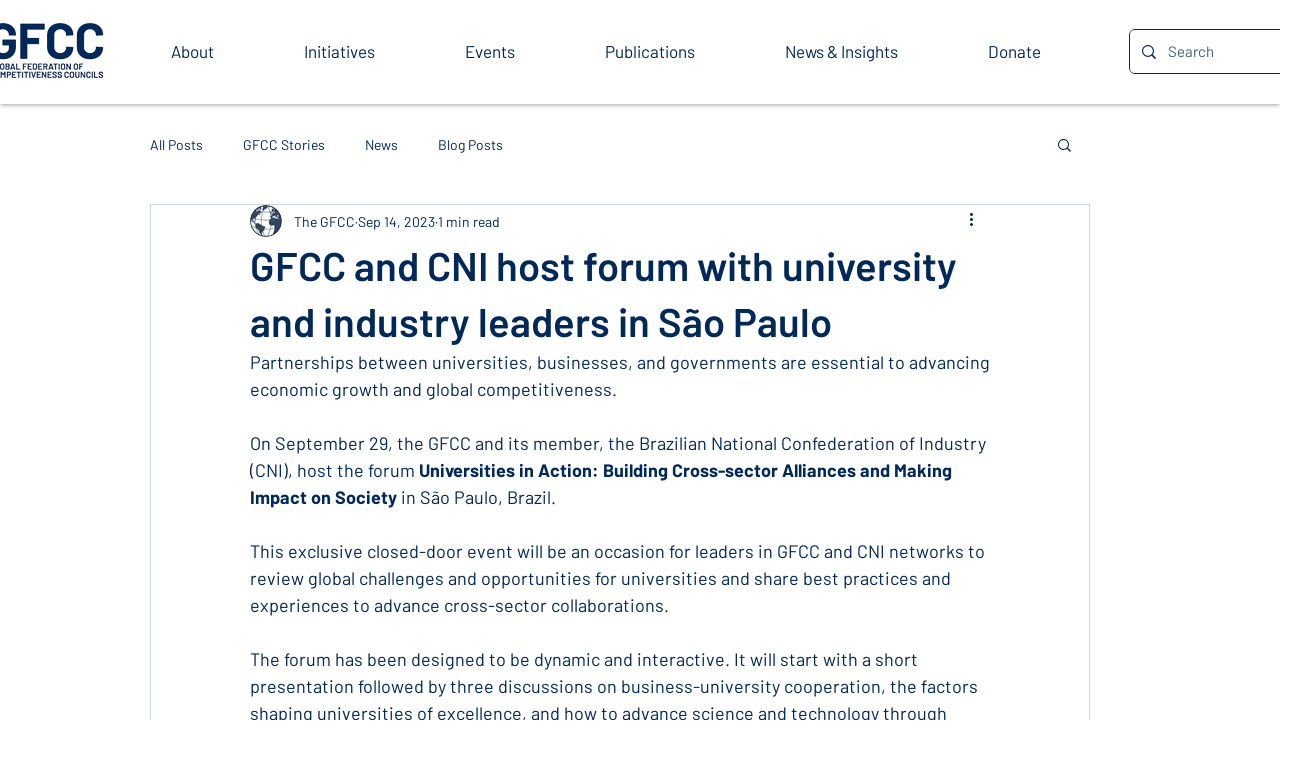

--- FILE ---
content_type: application/javascript
request_url: https://prism.app-us1.com/?a=611339456&u=https%3A%2F%2Fwww.thegfcc.org%2Fpost%2Fgfcc-and-cni-host-forum-with-university-and-industry-leaders-in-s%25C3%25A3o-paulo
body_size: 123
content:
window.visitorGlobalObject=window.visitorGlobalObject||window.prismGlobalObject;window.visitorGlobalObject.setVisitorId('cb488581-606c-4c46-8cc2-f0642805922d', '611339456');window.visitorGlobalObject.setWhitelistedServices('tracking', '611339456');